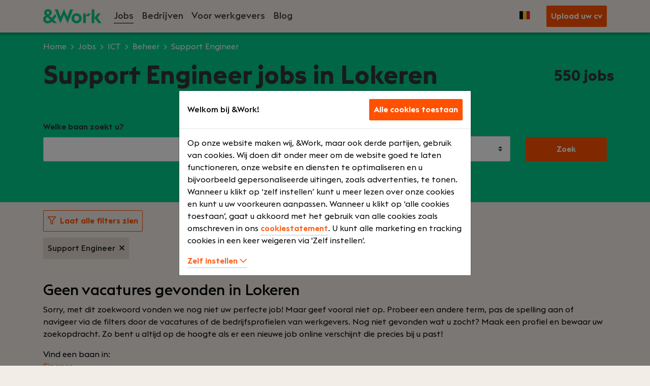

--- FILE ---
content_type: text/html; charset=UTF-8
request_url: https://be.andwork.com/ajax/job/a0wW5000009zwczIAA
body_size: 2500
content:
<div id="job-content" name="top" class="container bg-white mt-2 px-3 pb-5 align-self-stetch">
  <div class="job-header p-3 pt-4">
    <div class="job-header-content row align-items-center mb-3">
      <div class="col">
        <h2>
          <a id="jobtitle" class="text-nonary text-decoration-none"
             href="https://be.andwork.com/job/finance/samenstelpraktijk/assistent-accountant/job-a0wW5000009zwczIAA">Zelfstandig Assistent Accountant</a>
        </h2>
      </div>
              <div class="col-3">
          <div class="company-brand">
                          <img src="/Company/Logo/001W500000mTUX6IAO" alt="Vision accountants"/>
                      </div>
        </div>
      
    </div>
    <div class="row align-items-center">
      <div class="col-4">
        <p class="text-nonary mb-0">
                      <span class="text-secondary">
              Vision accountants
            </span>
                    <span class="text-muted mx-2">|</span>
          <span id="jobcity">Werkendam</span>
        </p>
      </div>
      <div class="col-2">
              </div>
      <div class="col-3">
        <a href="#" class="share" onclick="showShareModal()" >
          <i class="fas fa-share-alt"></i> Deel vacature
        </a>
      </div>
      <div class="col-3">
        <a href="https://be.andwork.com/job/finance/samenstelpraktijk/assistent-accountant/job-a0wW5000009zwczIAA/solliciteren" class="btn btn-secondary apply">
          Solliciteer nu
        </a>
      </div>
    </div>
    <div class="row mt-3">
      <div class="col-12">
        <style>
  .text-purple {
    width: 25px;
  }
</style>
<div class="d-none d-md-flex bg-beneficiary mb-4">
  <div class="card-body p-4">
    <div class="row">
                        <div class="col-4 px-0">
            <p class="font-24 font-weight-semibold">Uw rol</p>
                                                                                                                                            <div class="my-2 order-0 pl-1">
                    <i class="far fa-user-chart text-purple font-18 mr-2"></i>
                    <span> Assistent Accountant </span>
                  </div>
                                                                                                          <div class="my-2 order-0 pl-1">
                    <i class="far fa-briefcase text-purple font-18 mr-2"></i>
                    <span> Senior </span>
                  </div>
                                                                                                          <div class="my-2 order-0 pl-1">
                    <i class="far fa-calendar text-purple font-18 mr-2"></i>
                    <span> Voltijd </span>
                  </div>
                                                                                                          <div class="my-2 order-0 pl-1">
                    <i class="far fa-file-certificate text-purple font-18 mr-2"></i>
                    <span> MBO </span>
                  </div>
                                                                </div>
                                <div class="col-4 px-0">
            <p class="font-24 font-weight-semibold">Wat we bieden</p>
                                                                                                                                            <div class="my-2 order-0 pl-1">
                    <i class="far fa-sack-dollar text-purple font-18 mr-2"></i>
                    <span> € 3500 - € 4500 </span>
                  </div>
                                                                                                          <div class="my-2 order-0 pl-1">
                    <i class="far fa-graduation-cap text-purple font-18 mr-2"></i>
                    <span> Opleidingen en training </span>
                  </div>
                                                                                                          <div class="my-2 order-0 pl-1">
                    <i class="far fa-clock text-purple font-18 mr-2"></i>
                    <span> Flexibele werktijden </span>
                  </div>
                                                                                                          <div class="my-2 order-0 pl-1">
                    <i class="far fa-laptop text-purple font-18 mr-2"></i>
                    <span> Laptop </span>
                  </div>
                                                                                                          <div class="my-2 order-0 pl-1 benfs" style="display:none;">
                    <i class="far fa-hand-holding-usd text-purple font-18 mr-2"></i>
                    <span> Pensioen </span>
                  </div>
                                                                                                          <div class="my-2 order-0 pl-1 benfs" style="display:none;">
                    <i class="far fa-wifi text-purple font-18 mr-2"></i>
                    <span> Thuis werken </span>
                  </div>
                                                                                                          <div class="my-2 order-0 pl-1 benfs" style="display:none;">
                    <i class="far fa-suitcase text-purple font-18 mr-2"></i>
                    <span> Reiskostenvergoeding </span>
                  </div>
                                                                    <p class="benfs aslink text-secondary" onCLick="$('.benfs').toggle()" style="cursor: pointer;">Laat meer zien</p>
              <p class="benfs aslink text-secondary" onCLick="$('.benfs').toggle()" style="cursor: pointer;display: none;">Laat minder zien</p>
                      </div>
                                <div class="col-4 px-0">
            <p class="font-24 font-weight-semibold">Over ons</p>
                                                                                                                                            <div class="my-2 order-0 pl-1">
                    <i class="far fa-building text-purple font-18 mr-2"></i>
                    <span> Consultancy </span>
                  </div>
                                                                </div>
                                </div>
  </div>
</div>
      </div>
    </div>
  </div>
  <div class="job-content-inner row mx-3">
    <div class="col-12">
      <div class="row">
        <div class="col-12">
          <div class="functionDescription text-justify mb-3"><p>Word jij enthousiast van een afwisselende baan met veel doorgroeimogelijkheden? Dan hebben wij misschien wel de juiste uitdaging voor jou! Bij Vision zijn we op zoek naar een Zelfstandig Assistent Accountant.</p></div>
          <h4 class="job-detail-title">Uw rol</h4>
          <div class="functionDescription"><ul><li>Werkt zelfstandig aan jaarrekeningen</li><li>Stelt aangiften inkomstenbelasting, vennootschapsbelasting en omzetbelasting op</li><li>Functioneert als signalerende schakel voor relatiebeheerders</li><li>Ondersteunt relatiebeheerders bij administratieve en fiscale werkzaamheden</li><li>Draagt actief adviesonderwerpen aan</li><li>Signaleert en initieert mogelijkheden voor kwaliteitsverbetering</li></ul></div>
        </div>
      </div>
    </div>
  </div>
  <div class="row">
    <div class="col-auto mx-auto mt-3">
      <a id="joburl" href="https://be.andwork.com/job/finance/samenstelpraktijk/assistent-accountant/job-a0wW5000009zwczIAA" class="btn btn-outline-secondary">
        Lees vacature
      </a>
    </div>
  </div>
</div>
